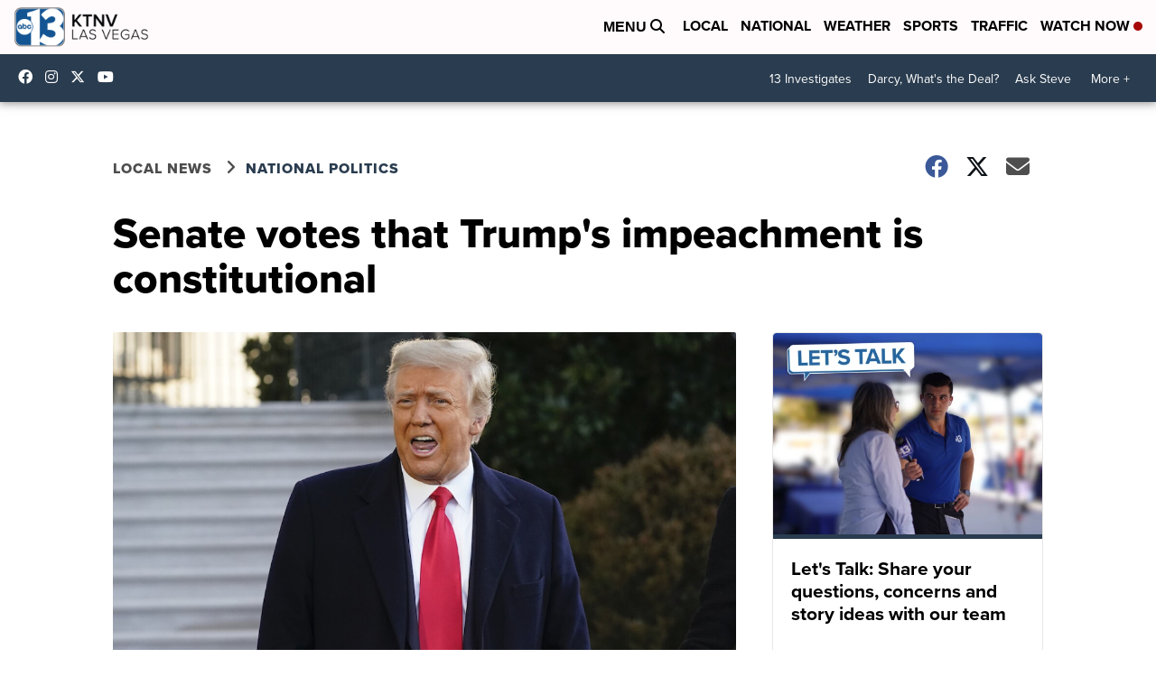

--- FILE ---
content_type: application/javascript; charset=utf-8
request_url: https://fundingchoicesmessages.google.com/f/AGSKWxVmuXEYDP9GOV8MqPdjpnMA8CuDhwYO872xrvNIfcv5djBo8cPqbiRbAer_2KX7hBcqpf07PTU2HwY8BLj-tGf5HGApIUeTLDtGuAfjaSfstrtUjzg9h2BaZ7vQ_CvFt1V3ls4Ih8Gs_E8v7ClTrH_CR9F8Wd37PfX4hE0_WlWx1Rq15yBhTtRCp1Ix/_/images/ads-/n/adv_/adrequests./yieldmo-_120x800a.
body_size: -1289
content:
window['5ae7b1bb-b813-4fee-b651-b114eb0058b4'] = true;